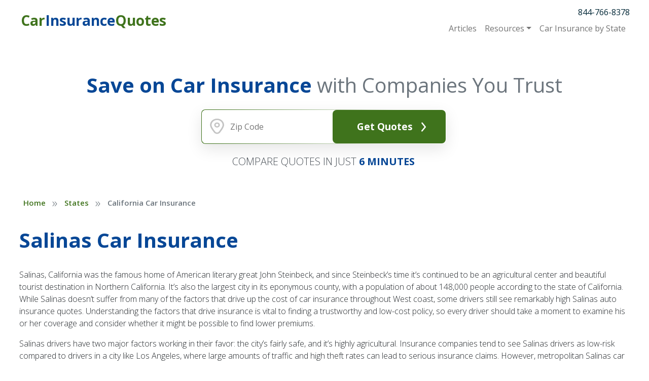

--- FILE ---
content_type: text/html; charset=UTF-8
request_url: https://www.carinsurancequotes.com/states/california-car-insurance/salinas
body_size: 11493
content:




<!DOCTYPE html>
<html lang="en">
    <head>
        <title>Salinas Car Insurance - Salinas California Auto Insurance</title>
        <meta http-equiv="x-ua-compatible" content="ie=edge">
        <meta name="viewport" content="width=device-width, initial-scale=1.0">
        <link rel="preconnect" href="https://fonts.gstatic.com">
        <link href="https://fonts.googleapis.com/css2?family=Open+Sans:wght@100;200;300;400;500;600;700;800&display=swap" rel="stylesheet">

        <meta name='robots' content='index, follow, max-image-preview:large, max-snippet:-1, max-video-preview:-1' />
	<style>img:is([sizes="auto" i], [sizes^="auto," i]) { contain-intrinsic-size: 3000px 1500px }</style>
	
	<!-- This site is optimized with the Yoast SEO plugin v26.7 - https://yoast.com/wordpress/plugins/seo/ -->
	<meta name="description" content="Here&#039;s several tips for drivers in Salinas, California who are looking for lower car insurance premiums." />
	<link rel="canonical" href="https://www.carinsurancequotes.com/states/california-car-insurance/salinas" />
	<meta property="og:locale" content="en_US" />
	<meta property="og:type" content="article" />
	<meta property="og:title" content="Salinas Car Insurance - Salinas California Auto Insurance" />
	<meta property="og:description" content="Here&#039;s several tips for drivers in Salinas, California who are looking for lower car insurance premiums." />
	<meta property="og:url" content="https://www.carinsurancequotes.com/states/california-car-insurance/salinas" />
	<meta property="og:site_name" content="Car Insurance Quotes" />
	<meta property="article:published_time" content="2012-05-23T11:28:38+00:00" />
	<meta name="author" content="Ryan Vincent" />
	<meta name="twitter:card" content="summary_large_image" />
	<meta name="twitter:label1" content="Written by" />
	<meta name="twitter:data1" content="Ryan Vincent" />
	<meta name="twitter:label2" content="Est. reading time" />
	<meta name="twitter:data2" content="2 minutes" />
	<script type="application/ld+json" class="yoast-schema-graph">{"@context":"https://schema.org","@graph":[{"@type":"Article","@id":"https://www.carinsurancequotes.com/states/california-car-insurance/salinas#article","isPartOf":{"@id":"https://www.carinsurancequotes.com/states/california-car-insurance/salinas"},"author":{"name":"Ryan Vincent","@id":"https://www.carinsurancequotes.com/#/schema/person/74ff61376892fc4fbf3b78ab7283ae06"},"headline":"Salinas Car Insurance","datePublished":"2012-05-23T11:28:38+00:00","mainEntityOfPage":{"@id":"https://www.carinsurancequotes.com/states/california-car-insurance/salinas"},"wordCount":443,"commentCount":0,"articleSection":["California Car Insurance"],"inLanguage":"en-US","potentialAction":[{"@type":"CommentAction","name":"Comment","target":["https://www.carinsurancequotes.com/states/california-car-insurance/salinas#respond"]}]},{"@type":"WebPage","@id":"https://www.carinsurancequotes.com/states/california-car-insurance/salinas","url":"https://www.carinsurancequotes.com/states/california-car-insurance/salinas","name":"Salinas Car Insurance - Salinas California Auto Insurance","isPartOf":{"@id":"https://www.carinsurancequotes.com/#website"},"datePublished":"2012-05-23T11:28:38+00:00","author":{"@id":"https://www.carinsurancequotes.com/#/schema/person/74ff61376892fc4fbf3b78ab7283ae06"},"description":"Here's several tips for drivers in Salinas, California who are looking for lower car insurance premiums.","breadcrumb":{"@id":"https://www.carinsurancequotes.com/states/california-car-insurance/salinas#breadcrumb"},"inLanguage":"en-US","potentialAction":[{"@type":"ReadAction","target":["https://www.carinsurancequotes.com/states/california-car-insurance/salinas"]}]},{"@type":"BreadcrumbList","@id":"https://www.carinsurancequotes.com/states/california-car-insurance/salinas#breadcrumb","itemListElement":[{"@type":"ListItem","position":1,"name":"Home","item":"https://www.carinsurancequotes.com"},{"@type":"ListItem","position":2,"name":"States","item":"https://www.carinsurancequotes.com/car-insurance-by-state"},{"@type":"ListItem","position":3,"name":"California Car Insurance"}]},{"@type":"WebSite","@id":"https://www.carinsurancequotes.com/#website","url":"https://www.carinsurancequotes.com/","name":"Car Insurance Quotes","description":"Your SUPER-powered WP Engine Site","potentialAction":[{"@type":"SearchAction","target":{"@type":"EntryPoint","urlTemplate":"https://www.carinsurancequotes.com/?s={search_term_string}"},"query-input":{"@type":"PropertyValueSpecification","valueRequired":true,"valueName":"search_term_string"}}],"inLanguage":"en-US"},{"@type":"Person","@id":"https://www.carinsurancequotes.com/#/schema/person/74ff61376892fc4fbf3b78ab7283ae06","name":"Ryan Vincent","image":{"@type":"ImageObject","inLanguage":"en-US","@id":"https://www.carinsurancequotes.com/#/schema/person/image/","url":"https://secure.gravatar.com/avatar/59afa046b3a10c3ff98cce68da6397fa758e5bbc0e0982221ab8898e0d5c665c?s=96&d=mm&r=g","contentUrl":"https://secure.gravatar.com/avatar/59afa046b3a10c3ff98cce68da6397fa758e5bbc0e0982221ab8898e0d5c665c?s=96&d=mm&r=g","caption":"Ryan Vincent"},"url":"https://www.carinsurancequotes.com/author/ryan-vincentawl-com"}]}</script>
	<!-- / Yoast SEO plugin. -->


<link rel='dns-prefetch' href='//kit.fontawesome.com' />
<link rel='dns-prefetch' href='//cdn.jsdelivr.net' />
<link rel="alternate" type="application/rss+xml" title="Car Insurance Quotes &raquo; Salinas Car Insurance Comments Feed" href="https://www.carinsurancequotes.com/states/california-car-insurance/salinas/feed" />
<script type="text/javascript">
/* <![CDATA[ */
window._wpemojiSettings = {"baseUrl":"https:\/\/s.w.org\/images\/core\/emoji\/16.0.1\/72x72\/","ext":".png","svgUrl":"https:\/\/s.w.org\/images\/core\/emoji\/16.0.1\/svg\/","svgExt":".svg","source":{"concatemoji":"https:\/\/www.carinsurancequotes.com\/wp-includes\/js\/wp-emoji-release.min.js?ver=6.8.3"}};
/*! This file is auto-generated */
!function(s,n){var o,i,e;function c(e){try{var t={supportTests:e,timestamp:(new Date).valueOf()};sessionStorage.setItem(o,JSON.stringify(t))}catch(e){}}function p(e,t,n){e.clearRect(0,0,e.canvas.width,e.canvas.height),e.fillText(t,0,0);var t=new Uint32Array(e.getImageData(0,0,e.canvas.width,e.canvas.height).data),a=(e.clearRect(0,0,e.canvas.width,e.canvas.height),e.fillText(n,0,0),new Uint32Array(e.getImageData(0,0,e.canvas.width,e.canvas.height).data));return t.every(function(e,t){return e===a[t]})}function u(e,t){e.clearRect(0,0,e.canvas.width,e.canvas.height),e.fillText(t,0,0);for(var n=e.getImageData(16,16,1,1),a=0;a<n.data.length;a++)if(0!==n.data[a])return!1;return!0}function f(e,t,n,a){switch(t){case"flag":return n(e,"\ud83c\udff3\ufe0f\u200d\u26a7\ufe0f","\ud83c\udff3\ufe0f\u200b\u26a7\ufe0f")?!1:!n(e,"\ud83c\udde8\ud83c\uddf6","\ud83c\udde8\u200b\ud83c\uddf6")&&!n(e,"\ud83c\udff4\udb40\udc67\udb40\udc62\udb40\udc65\udb40\udc6e\udb40\udc67\udb40\udc7f","\ud83c\udff4\u200b\udb40\udc67\u200b\udb40\udc62\u200b\udb40\udc65\u200b\udb40\udc6e\u200b\udb40\udc67\u200b\udb40\udc7f");case"emoji":return!a(e,"\ud83e\udedf")}return!1}function g(e,t,n,a){var r="undefined"!=typeof WorkerGlobalScope&&self instanceof WorkerGlobalScope?new OffscreenCanvas(300,150):s.createElement("canvas"),o=r.getContext("2d",{willReadFrequently:!0}),i=(o.textBaseline="top",o.font="600 32px Arial",{});return e.forEach(function(e){i[e]=t(o,e,n,a)}),i}function t(e){var t=s.createElement("script");t.src=e,t.defer=!0,s.head.appendChild(t)}"undefined"!=typeof Promise&&(o="wpEmojiSettingsSupports",i=["flag","emoji"],n.supports={everything:!0,everythingExceptFlag:!0},e=new Promise(function(e){s.addEventListener("DOMContentLoaded",e,{once:!0})}),new Promise(function(t){var n=function(){try{var e=JSON.parse(sessionStorage.getItem(o));if("object"==typeof e&&"number"==typeof e.timestamp&&(new Date).valueOf()<e.timestamp+604800&&"object"==typeof e.supportTests)return e.supportTests}catch(e){}return null}();if(!n){if("undefined"!=typeof Worker&&"undefined"!=typeof OffscreenCanvas&&"undefined"!=typeof URL&&URL.createObjectURL&&"undefined"!=typeof Blob)try{var e="postMessage("+g.toString()+"("+[JSON.stringify(i),f.toString(),p.toString(),u.toString()].join(",")+"));",a=new Blob([e],{type:"text/javascript"}),r=new Worker(URL.createObjectURL(a),{name:"wpTestEmojiSupports"});return void(r.onmessage=function(e){c(n=e.data),r.terminate(),t(n)})}catch(e){}c(n=g(i,f,p,u))}t(n)}).then(function(e){for(var t in e)n.supports[t]=e[t],n.supports.everything=n.supports.everything&&n.supports[t],"flag"!==t&&(n.supports.everythingExceptFlag=n.supports.everythingExceptFlag&&n.supports[t]);n.supports.everythingExceptFlag=n.supports.everythingExceptFlag&&!n.supports.flag,n.DOMReady=!1,n.readyCallback=function(){n.DOMReady=!0}}).then(function(){return e}).then(function(){var e;n.supports.everything||(n.readyCallback(),(e=n.source||{}).concatemoji?t(e.concatemoji):e.wpemoji&&e.twemoji&&(t(e.twemoji),t(e.wpemoji)))}))}((window,document),window._wpemojiSettings);
/* ]]> */
</script>
<link rel='stylesheet' id='genesis-blocks-style-css-css' href='https://www.carinsurancequotes.com/wp-content/plugins/genesis-blocks/dist/style-blocks.build.css?ver=1765174545' type='text/css' media='all' />
<style id='wp-emoji-styles-inline-css' type='text/css'>

	img.wp-smiley, img.emoji {
		display: inline !important;
		border: none !important;
		box-shadow: none !important;
		height: 1em !important;
		width: 1em !important;
		margin: 0 0.07em !important;
		vertical-align: -0.1em !important;
		background: none !important;
		padding: 0 !important;
	}
</style>
<link rel='stylesheet' id='wp-block-library-css' href='https://www.carinsurancequotes.com/wp-includes/css/dist/block-library/style.min.css?ver=6.8.3' type='text/css' media='all' />
<style id='classic-theme-styles-inline-css' type='text/css'>
/*! This file is auto-generated */
.wp-block-button__link{color:#fff;background-color:#32373c;border-radius:9999px;box-shadow:none;text-decoration:none;padding:calc(.667em + 2px) calc(1.333em + 2px);font-size:1.125em}.wp-block-file__button{background:#32373c;color:#fff;text-decoration:none}
</style>
<style id='global-styles-inline-css' type='text/css'>
:root{--wp--preset--aspect-ratio--square: 1;--wp--preset--aspect-ratio--4-3: 4/3;--wp--preset--aspect-ratio--3-4: 3/4;--wp--preset--aspect-ratio--3-2: 3/2;--wp--preset--aspect-ratio--2-3: 2/3;--wp--preset--aspect-ratio--16-9: 16/9;--wp--preset--aspect-ratio--9-16: 9/16;--wp--preset--color--black: #000000;--wp--preset--color--cyan-bluish-gray: #abb8c3;--wp--preset--color--white: #ffffff;--wp--preset--color--pale-pink: #f78da7;--wp--preset--color--vivid-red: #cf2e2e;--wp--preset--color--luminous-vivid-orange: #ff6900;--wp--preset--color--luminous-vivid-amber: #fcb900;--wp--preset--color--light-green-cyan: #7bdcb5;--wp--preset--color--vivid-green-cyan: #00d084;--wp--preset--color--pale-cyan-blue: #8ed1fc;--wp--preset--color--vivid-cyan-blue: #0693e3;--wp--preset--color--vivid-purple: #9b51e0;--wp--preset--color--ciq-primary-900: #074796;--wp--preset--color--ciq-secondary-900: #3F731C;--wp--preset--color--ciq-tertiary-900: #4e6577;--wp--preset--color--gray-gray-900: #333333;--wp--preset--color--gray-gray-800: #3D3D3D;--wp--preset--color--gray-gray-700: #474747;--wp--preset--color--gray-gray-600: #606060;--wp--preset--color--gray-gray-500: #707070;--wp--preset--color--gray-gray-400: #7E7E7E;--wp--preset--color--gray-gray-300: #CFCFCF;--wp--preset--color--gray-gray-200: #DBDBDB;--wp--preset--color--gray-gray-100: #F3F3F3;--wp--preset--color--gray-gray-1: #FFFFFF;--wp--preset--gradient--vivid-cyan-blue-to-vivid-purple: linear-gradient(135deg,rgba(6,147,227,1) 0%,rgb(155,81,224) 100%);--wp--preset--gradient--light-green-cyan-to-vivid-green-cyan: linear-gradient(135deg,rgb(122,220,180) 0%,rgb(0,208,130) 100%);--wp--preset--gradient--luminous-vivid-amber-to-luminous-vivid-orange: linear-gradient(135deg,rgba(252,185,0,1) 0%,rgba(255,105,0,1) 100%);--wp--preset--gradient--luminous-vivid-orange-to-vivid-red: linear-gradient(135deg,rgba(255,105,0,1) 0%,rgb(207,46,46) 100%);--wp--preset--gradient--very-light-gray-to-cyan-bluish-gray: linear-gradient(135deg,rgb(238,238,238) 0%,rgb(169,184,195) 100%);--wp--preset--gradient--cool-to-warm-spectrum: linear-gradient(135deg,rgb(74,234,220) 0%,rgb(151,120,209) 20%,rgb(207,42,186) 40%,rgb(238,44,130) 60%,rgb(251,105,98) 80%,rgb(254,248,76) 100%);--wp--preset--gradient--blush-light-purple: linear-gradient(135deg,rgb(255,206,236) 0%,rgb(152,150,240) 100%);--wp--preset--gradient--blush-bordeaux: linear-gradient(135deg,rgb(254,205,165) 0%,rgb(254,45,45) 50%,rgb(107,0,62) 100%);--wp--preset--gradient--luminous-dusk: linear-gradient(135deg,rgb(255,203,112) 0%,rgb(199,81,192) 50%,rgb(65,88,208) 100%);--wp--preset--gradient--pale-ocean: linear-gradient(135deg,rgb(255,245,203) 0%,rgb(182,227,212) 50%,rgb(51,167,181) 100%);--wp--preset--gradient--electric-grass: linear-gradient(135deg,rgb(202,248,128) 0%,rgb(113,206,126) 100%);--wp--preset--gradient--midnight: linear-gradient(135deg,rgb(2,3,129) 0%,rgb(40,116,252) 100%);--wp--preset--font-size--small: 13px;--wp--preset--font-size--medium: 20px;--wp--preset--font-size--large: 36px;--wp--preset--font-size--x-large: 42px;--wp--preset--spacing--20: 0.44rem;--wp--preset--spacing--30: 0.67rem;--wp--preset--spacing--40: 1rem;--wp--preset--spacing--50: 1.5rem;--wp--preset--spacing--60: 2.25rem;--wp--preset--spacing--70: 3.38rem;--wp--preset--spacing--80: 5.06rem;--wp--preset--shadow--natural: 6px 6px 9px rgba(0, 0, 0, 0.2);--wp--preset--shadow--deep: 12px 12px 50px rgba(0, 0, 0, 0.4);--wp--preset--shadow--sharp: 6px 6px 0px rgba(0, 0, 0, 0.2);--wp--preset--shadow--outlined: 6px 6px 0px -3px rgba(255, 255, 255, 1), 6px 6px rgba(0, 0, 0, 1);--wp--preset--shadow--crisp: 6px 6px 0px rgba(0, 0, 0, 1);}:where(.is-layout-flex){gap: 0.5em;}:where(.is-layout-grid){gap: 0.5em;}body .is-layout-flex{display: flex;}.is-layout-flex{flex-wrap: wrap;align-items: center;}.is-layout-flex > :is(*, div){margin: 0;}body .is-layout-grid{display: grid;}.is-layout-grid > :is(*, div){margin: 0;}:where(.wp-block-columns.is-layout-flex){gap: 2em;}:where(.wp-block-columns.is-layout-grid){gap: 2em;}:where(.wp-block-post-template.is-layout-flex){gap: 1.25em;}:where(.wp-block-post-template.is-layout-grid){gap: 1.25em;}.has-black-color{color: var(--wp--preset--color--black) !important;}.has-cyan-bluish-gray-color{color: var(--wp--preset--color--cyan-bluish-gray) !important;}.has-white-color{color: var(--wp--preset--color--white) !important;}.has-pale-pink-color{color: var(--wp--preset--color--pale-pink) !important;}.has-vivid-red-color{color: var(--wp--preset--color--vivid-red) !important;}.has-luminous-vivid-orange-color{color: var(--wp--preset--color--luminous-vivid-orange) !important;}.has-luminous-vivid-amber-color{color: var(--wp--preset--color--luminous-vivid-amber) !important;}.has-light-green-cyan-color{color: var(--wp--preset--color--light-green-cyan) !important;}.has-vivid-green-cyan-color{color: var(--wp--preset--color--vivid-green-cyan) !important;}.has-pale-cyan-blue-color{color: var(--wp--preset--color--pale-cyan-blue) !important;}.has-vivid-cyan-blue-color{color: var(--wp--preset--color--vivid-cyan-blue) !important;}.has-vivid-purple-color{color: var(--wp--preset--color--vivid-purple) !important;}.has-black-background-color{background-color: var(--wp--preset--color--black) !important;}.has-cyan-bluish-gray-background-color{background-color: var(--wp--preset--color--cyan-bluish-gray) !important;}.has-white-background-color{background-color: var(--wp--preset--color--white) !important;}.has-pale-pink-background-color{background-color: var(--wp--preset--color--pale-pink) !important;}.has-vivid-red-background-color{background-color: var(--wp--preset--color--vivid-red) !important;}.has-luminous-vivid-orange-background-color{background-color: var(--wp--preset--color--luminous-vivid-orange) !important;}.has-luminous-vivid-amber-background-color{background-color: var(--wp--preset--color--luminous-vivid-amber) !important;}.has-light-green-cyan-background-color{background-color: var(--wp--preset--color--light-green-cyan) !important;}.has-vivid-green-cyan-background-color{background-color: var(--wp--preset--color--vivid-green-cyan) !important;}.has-pale-cyan-blue-background-color{background-color: var(--wp--preset--color--pale-cyan-blue) !important;}.has-vivid-cyan-blue-background-color{background-color: var(--wp--preset--color--vivid-cyan-blue) !important;}.has-vivid-purple-background-color{background-color: var(--wp--preset--color--vivid-purple) !important;}.has-black-border-color{border-color: var(--wp--preset--color--black) !important;}.has-cyan-bluish-gray-border-color{border-color: var(--wp--preset--color--cyan-bluish-gray) !important;}.has-white-border-color{border-color: var(--wp--preset--color--white) !important;}.has-pale-pink-border-color{border-color: var(--wp--preset--color--pale-pink) !important;}.has-vivid-red-border-color{border-color: var(--wp--preset--color--vivid-red) !important;}.has-luminous-vivid-orange-border-color{border-color: var(--wp--preset--color--luminous-vivid-orange) !important;}.has-luminous-vivid-amber-border-color{border-color: var(--wp--preset--color--luminous-vivid-amber) !important;}.has-light-green-cyan-border-color{border-color: var(--wp--preset--color--light-green-cyan) !important;}.has-vivid-green-cyan-border-color{border-color: var(--wp--preset--color--vivid-green-cyan) !important;}.has-pale-cyan-blue-border-color{border-color: var(--wp--preset--color--pale-cyan-blue) !important;}.has-vivid-cyan-blue-border-color{border-color: var(--wp--preset--color--vivid-cyan-blue) !important;}.has-vivid-purple-border-color{border-color: var(--wp--preset--color--vivid-purple) !important;}.has-vivid-cyan-blue-to-vivid-purple-gradient-background{background: var(--wp--preset--gradient--vivid-cyan-blue-to-vivid-purple) !important;}.has-light-green-cyan-to-vivid-green-cyan-gradient-background{background: var(--wp--preset--gradient--light-green-cyan-to-vivid-green-cyan) !important;}.has-luminous-vivid-amber-to-luminous-vivid-orange-gradient-background{background: var(--wp--preset--gradient--luminous-vivid-amber-to-luminous-vivid-orange) !important;}.has-luminous-vivid-orange-to-vivid-red-gradient-background{background: var(--wp--preset--gradient--luminous-vivid-orange-to-vivid-red) !important;}.has-very-light-gray-to-cyan-bluish-gray-gradient-background{background: var(--wp--preset--gradient--very-light-gray-to-cyan-bluish-gray) !important;}.has-cool-to-warm-spectrum-gradient-background{background: var(--wp--preset--gradient--cool-to-warm-spectrum) !important;}.has-blush-light-purple-gradient-background{background: var(--wp--preset--gradient--blush-light-purple) !important;}.has-blush-bordeaux-gradient-background{background: var(--wp--preset--gradient--blush-bordeaux) !important;}.has-luminous-dusk-gradient-background{background: var(--wp--preset--gradient--luminous-dusk) !important;}.has-pale-ocean-gradient-background{background: var(--wp--preset--gradient--pale-ocean) !important;}.has-electric-grass-gradient-background{background: var(--wp--preset--gradient--electric-grass) !important;}.has-midnight-gradient-background{background: var(--wp--preset--gradient--midnight) !important;}.has-small-font-size{font-size: var(--wp--preset--font-size--small) !important;}.has-medium-font-size{font-size: var(--wp--preset--font-size--medium) !important;}.has-large-font-size{font-size: var(--wp--preset--font-size--large) !important;}.has-x-large-font-size{font-size: var(--wp--preset--font-size--x-large) !important;}
:where(.wp-block-post-template.is-layout-flex){gap: 1.25em;}:where(.wp-block-post-template.is-layout-grid){gap: 1.25em;}
:where(.wp-block-columns.is-layout-flex){gap: 2em;}:where(.wp-block-columns.is-layout-grid){gap: 2em;}
:root :where(.wp-block-pullquote){font-size: 1.5em;line-height: 1.6;}
</style>
<link rel='stylesheet' id='iq-web-css' href='https://www.carinsurancequotes.com/wp-content/themes/insurance-quotes/css/web.css?ver=1723518150' type='text/css' media='all' />
<script type="text/javascript" src="https://kit.fontawesome.com/a01141edf2.js?ver=6.8.3" id="iq-fontawesome-js"></script>
<script type="text/javascript" src="https://www.carinsurancequotes.com/wp-includes/js/jquery/jquery.min.js?ver=3.7.1" id="jquery-core-js"></script>
<script type="text/javascript" src="https://www.carinsurancequotes.com/wp-includes/js/jquery/jquery-migrate.min.js?ver=3.4.1" id="jquery-migrate-js"></script>
<link rel="https://api.w.org/" href="https://www.carinsurancequotes.com/wp-json/" /><link rel="alternate" title="JSON" type="application/json" href="https://www.carinsurancequotes.com/wp-json/wp/v2/posts/67388" /><link rel="EditURI" type="application/rsd+xml" title="RSD" href="https://www.carinsurancequotes.com/xmlrpc.php?rsd" />
<link rel='shortlink' href='https://www.carinsurancequotes.com/?p=67388' />
<link rel="alternate" title="oEmbed (JSON)" type="application/json+oembed" href="https://www.carinsurancequotes.com/wp-json/oembed/1.0/embed?url=https%3A%2F%2Fwww.carinsurancequotes.com%2Fstates%2Fcalifornia-car-insurance%2Fsalinas" />
<link rel="alternate" title="oEmbed (XML)" type="text/xml+oembed" href="https://www.carinsurancequotes.com/wp-json/oembed/1.0/embed?url=https%3A%2F%2Fwww.carinsurancequotes.com%2Fstates%2Fcalifornia-car-insurance%2Fsalinas&#038;format=xml" />
<style data>.has-text-color.has-ciq-primary-900-color,.has-text-color.has-ciq-primary-900-color a {color:#074796 !important;}
.has-text-color.has-ciq-primary-900-opposite-color,.has-text-color.has-ciq-primary-900-opposite-color a {color:#FFFFFF !important;}
.has-text-color.has-ciq-primary-900-color:after {background-color:#074796 !important;}
.has-ciq-primary-900-border-color {border-color:#074796 !important;}
.has-ciq-primary-900-background-color {background-color:#074796 !important;}
.has-text-color.has-ciq-secondary-900-color,.has-text-color.has-ciq-secondary-900-color a {color:#3F731C !important;}
.has-text-color.has-ciq-secondary-900-opposite-color,.has-text-color.has-ciq-secondary-900-opposite-color a {color:#FFFFFF !important;}
.has-text-color.has-ciq-secondary-900-color:after {background-color:#3F731C !important;}
.has-ciq-secondary-900-border-color {border-color:#3F731C !important;}
.has-ciq-secondary-900-background-color {background-color:#3F731C !important;}
.has-text-color.has-ciq-tertiary-900-color,.has-text-color.has-ciq-tertiary-900-color a {color:#4e6577 !important;}
.has-text-color.has-ciq-tertiary-900-opposite-color,.has-text-color.has-ciq-tertiary-900-opposite-color a {color:#FFFFFF !important;}
.has-text-color.has-ciq-tertiary-900-color:after {background-color:#4e6577 !important;}
.has-ciq-tertiary-900-border-color {border-color:#4e6577 !important;}
.has-ciq-tertiary-900-background-color {background-color:#4e6577 !important;}
.has-text-color.has-gray-gray-900-color,.has-text-color.has-gray-gray-900-color a {color:#333333 !important;}
.has-text-color.has-gray-gray-900-opposite-color,.has-text-color.has-gray-gray-900-opposite-color a {color:#FFF !important;}
.has-text-color.has-gray-gray-900-color:after {background-color:#333333 !important;}
.has-gray-gray-900-border-color {border-color:#333333 !important;}
.has-gray-gray-900-background-color {background-color:#333333 !important;}
.has-text-color.has-gray-gray-800-color,.has-text-color.has-gray-gray-800-color a {color:#3D3D3D !important;}
.has-text-color.has-gray-gray-800-opposite-color,.has-text-color.has-gray-gray-800-opposite-color a {color:#FFF !important;}
.has-text-color.has-gray-gray-800-color:after {background-color:#3D3D3D !important;}
.has-gray-gray-800-border-color {border-color:#3D3D3D !important;}
.has-gray-gray-800-background-color {background-color:#3D3D3D !important;}
.has-text-color.has-gray-gray-700-color,.has-text-color.has-gray-gray-700-color a {color:#474747 !important;}
.has-text-color.has-gray-gray-700-opposite-color,.has-text-color.has-gray-gray-700-opposite-color a {color:#FFF !important;}
.has-text-color.has-gray-gray-700-color:after {background-color:#474747 !important;}
.has-gray-gray-700-border-color {border-color:#474747 !important;}
.has-gray-gray-700-background-color {background-color:#474747 !important;}
.has-text-color.has-gray-gray-600-color,.has-text-color.has-gray-gray-600-color a {color:#606060 !important;}
.has-text-color.has-gray-gray-600-opposite-color,.has-text-color.has-gray-gray-600-opposite-color a {color:#FFF !important;}
.has-text-color.has-gray-gray-600-color:after {background-color:#606060 !important;}
.has-gray-gray-600-border-color {border-color:#606060 !important;}
.has-gray-gray-600-background-color {background-color:#606060 !important;}
.has-text-color.has-gray-gray-500-color,.has-text-color.has-gray-gray-500-color a {color:#707070 !important;}
.has-text-color.has-gray-gray-500-opposite-color,.has-text-color.has-gray-gray-500-opposite-color a {color:#FFF !important;}
.has-text-color.has-gray-gray-500-color:after {background-color:#707070 !important;}
.has-gray-gray-500-border-color {border-color:#707070 !important;}
.has-gray-gray-500-background-color {background-color:#707070 !important;}
.has-text-color.has-gray-gray-400-color,.has-text-color.has-gray-gray-400-color a {color:#7E7E7E !important;}
.has-text-color.has-gray-gray-400-opposite-color,.has-text-color.has-gray-gray-400-opposite-color a {color:#FFF !important;}
.has-text-color.has-gray-gray-400-color:after {background-color:#7E7E7E !important;}
.has-gray-gray-400-border-color {border-color:#7E7E7E !important;}
.has-gray-gray-400-background-color {background-color:#7E7E7E !important;}
.has-text-color.has-gray-gray-300-color,.has-text-color.has-gray-gray-300-color a {color:#CFCFCF !important;}
.has-text-color.has-gray-gray-300-opposite-color,.has-text-color.has-gray-gray-300-opposite-color a {color:#333 !important;}
.has-text-color.has-gray-gray-300-color:after {background-color:#CFCFCF !important;}
.has-gray-gray-300-border-color {border-color:#CFCFCF !important;}
.has-gray-gray-300-background-color {background-color:#CFCFCF !important;}
.has-text-color.has-gray-gray-200-color,.has-text-color.has-gray-gray-200-color a {color:#DBDBDB !important;}
.has-text-color.has-gray-gray-200-opposite-color,.has-text-color.has-gray-gray-200-opposite-color a {color:#333 !important;}
.has-text-color.has-gray-gray-200-color:after {background-color:#DBDBDB !important;}
.has-gray-gray-200-border-color {border-color:#DBDBDB !important;}
.has-gray-gray-200-background-color {background-color:#DBDBDB !important;}
.has-text-color.has-gray-gray-100-color,.has-text-color.has-gray-gray-100-color a {color:#F3F3F3 !important;}
.has-text-color.has-gray-gray-100-opposite-color,.has-text-color.has-gray-gray-100-opposite-color a {color:#333 !important;}
.has-text-color.has-gray-gray-100-color:after {background-color:#F3F3F3 !important;}
.has-gray-gray-100-border-color {border-color:#F3F3F3 !important;}
.has-gray-gray-100-background-color {background-color:#F3F3F3 !important;}
.has-text-color.has-gray-gray-1-color,.has-text-color.has-gray-gray-1-color a {color:#FFFFFF !important;}
.has-text-color.has-gray-gray-1-opposite-color,.has-text-color.has-gray-gray-1-opposite-color a {color:#333 !important;}
.has-text-color.has-gray-gray-1-color:after {background-color:#FFFFFF !important;}
.has-gray-gray-1-border-color {border-color:#FFFFFF !important;}
.has-gray-gray-1-background-color {background-color:#FFFFFF !important;}
:root {--ciq-primary-900: #074796;
--ciq-primary-900-opposite: #FFFFFF;
--ciq-secondary-900: #3F731C;
--ciq-secondary-900-opposite: #FFFFFF;
--ciq-tertiary-900: #4e6577;
--ciq-tertiary-900-opposite: #FFFFFF;
--gray-gray-900: #333333;
--gray-gray-900-opposite: #FFF;
--gray-gray-800: #3D3D3D;
--gray-gray-800-opposite: #FFF;
--gray-gray-700: #474747;
--gray-gray-700-opposite: #FFF;
--gray-gray-600: #606060;
--gray-gray-600-opposite: #FFF;
--gray-gray-500: #707070;
--gray-gray-500-opposite: #FFF;
--gray-gray-400: #7E7E7E;
--gray-gray-400-opposite: #FFF;
--gray-gray-300: #CFCFCF;
--gray-gray-300-opposite: #333;
--gray-gray-200: #DBDBDB;
--gray-gray-200-opposite: #333;
--gray-gray-100: #F3F3F3;
--gray-gray-100-opposite: #333;
--gray-gray-1: #FFFFFF;
--gray-gray-1-opposite: #333;
}</style>    </head>
    <body class="wp-singular post-template post-template-template-post-with-header-footer post-template-template-post-with-header-footer-php single single-post postid-67388 single-format-standard wp-theme-insurance-quotes iq iq-single iq-post-67388 iq-post-salinas iq-inside-page">
    
        <nav class="nav navbar fixed-top navbar-expand-lg navbar-light iq-navbar" data-nav-bar>
            <div class="iq-container">
                <a href="/" class="navbar-brand"><img src="https://www.carinsurancequotes.com/wp-content/uploads/2022/03/CIQ-Logo-Full-Name-Color.png" class="d-inline-block" alt="carinsurancequotes.com logo"><div class="iq-navbar-brand__name"><span>Car</span>Insurance<span>Quotes</span></div></a>
                <a href="tel:844-766-8378" class="navbar-phone" aria-label="Call for quotes">
                    <span class="navbar-phone-icon"></span>
                </a>
                <button class="navbar-toggler" type="button" data-bs-toggle="collapse" data-bs-target="#navbarRightContent" aria-controls="navbarSupportedContent" aria-expanded="false" aria-label="Toggle navigation">
                    <span class="navbar-toggler-icon"></span>
                </button>

                <div class="flex-grow-1 iq-navbar__cta">
                    
        <div class="iq-cta is-small ">
            <form action=""  data-cta-form  novalidate class="needs-validation">
                                <div class="iq-cta__content" data-iq-cta="iqCta">
                    
                    <div class="iq-cta__inner">

                        <div class="iq-cta__zip">
                            <input type="text" pattern="[0-9]*" maxlength="5" name="quoteZipCode" placeholder="Zip Code" data-zipcode />
                            <div class="invalid-feedback">
                                Please provide a valid zip code.
                            </div>
                        </div>

                        <!-- TODO Make button text configurable -->
                        <button
                            type="submit"
                            class="iq-button iq-button--primary iq-cta__submit"
                            data-cta-submit
                        >
                            Get Quotes							<img alt="Get Quotes" src="https://www.carinsurancequotes.com/wp-content/uploads/2022/01/chevron-down-white-icon.svg">
                        </button>
                    </div>

                                    </div>
                <input type="hidden" name="quoteInsuranceType" value="AUT" data-type-selection />
            </form>
        </div>
        


                    </div>

                <div class="collapse navbar-collapse flex-grow-0" id="navbarRightContent">

                    <div class="text-center text-lg-end">
                        <a href="tel:844-766-8378" class="mb-lg-2 link-dark iq-navbar__number" title="Call for Quotes">844-766-8378</a>

                        <div class="menu-header-container"><ul id="menu-header" class="navbar-nav" itemscope itemtype="http://www.schema.org/SiteNavigationElement"><li  id="menu-item-67760"><a itemprop="url" href="https://www.carinsurancequotes.com/category/articles" class="nav-link"><span itemprop="name">Articles</span></a></li>
<li  id="menu-item-67755" class="dropdown"><a href="#" aria-haspopup="true" aria-expanded="false" class="nav-link link-secondary dropdown-toggle" data-bs-toggle="dropdown"><span itemprop="name">Resources</span></a>
<ul class="dropdown-menu" >
	<li  id="menu-item-67759"><a itemprop="url" href="https://www.carinsurancequotes.com/car-insurance-companies" class="dropdown-item"><span itemprop="name">Car Insurance Companies</span></a></li>
	<li  id="menu-item-67758"><a itemprop="url" href="https://www.carinsurancequotes.com/car-insurance-questions" class="dropdown-item"><span itemprop="name">Car Insurance Questions</span></a></li>
	<li  id="menu-item-67757"><a itemprop="url" href="https://www.carinsurancequotes.com/car-insurance-glossary" class="dropdown-item"><span itemprop="name">Car Insurance Glossary</span></a></li>
	<li  id="menu-item-67756"><a itemprop="url" href="https://www.carinsurancequotes.com/vehicle-resources" class="dropdown-item"><span itemprop="name">Vehicle Resources</span></a></li>
	<li  id="menu-item-67874"><a itemprop="url" href="https://www.carinsurancequotes.com/car-insurance-rates" class="dropdown-item"><span itemprop="name">Compare Rates</span></a></li>
	<li  id="menu-item-67873"><a itemprop="url" href="https://www.carinsurancequotes.com/how-to-get-cheap-car-insurance" class="dropdown-item"><span itemprop="name">Save On Insurance</span></a></li>
</ul>
</li>
<li  id="menu-item-67761"><a itemprop="url" href="https://www.carinsurancequotes.com/car-insurance-by-state" class="nav-link"><span itemprop="name">Car Insurance by State</span></a></li>
</ul></div>
                    </div>
                </div>
            </div>
        </nav>
    </div>
        
    <div class="iq-container iq-single-post">


<div>
    <div class="row">
        <div class="col">
                        
            <!-- Quote -->
            <div class="iq-single-post__quote">

                
        <div class="iq-cta is-medium js-cta-scroll-target">
            <form action=""  data-cta-form  novalidate class="needs-validation">
                                    <h2 class="iq-cta__headline"><strong>Save on Car Insurance</strong> <span>with Companies You Trust</span></h2>
                                <div class="iq-cta__content" data-iq-cta="iqCta">
                    
                    <div class="iq-cta__inner">

                        <div class="iq-cta__zip">
                            <input type="text" pattern="[0-9]*" maxlength="5" name="quoteZipCode" placeholder="Zip Code" data-zipcode />
                            <div class="invalid-feedback">
                                Please provide a valid zip code.
                            </div>
                        </div>

                        <!-- TODO Make button text configurable -->
                        <button
                            type="submit"
                            class="iq-button iq-button--primary iq-cta__submit"
                            data-cta-submit
                        >
                            Get Quotes							<img alt="Get Quotes" src="https://www.carinsurancequotes.com/wp-content/uploads/2022/01/chevron-down-white-icon.svg">
                        </button>
                    </div>

                                            <p class="iq-cta__tagline">COMPARE QUOTES IN JUST <span>6 MINUTES</span></p>
                                    </div>
                <input type="hidden" name="quoteInsuranceType" value="AUT" data-type-selection />
            </form>
        </div>
        


                </div>

            <!-- Yoast Breadcrumbs -->
            <div class="yoast-breadcrumbs iq-single-post__breadcrumbs">
                <p id="breadcrumbs"><span><span><a href="https://www.carinsurancequotes.com">Home</a></span> &raquo; <span><a href="https://www.carinsurancequotes.com/car-insurance-by-state">States</a></span> &raquo; <span class="breadcrumb_last" aria-current="page">California Car Insurance</span></span></p>            </div>
            
            <!-- The Title -->
            <h1> Salinas Car Insurance</h1>

            <!-- REMOVE PER IQ TEAM -->
                        
            <!-- The Content -->
            <p>Salinas, California was the famous home of American literary great John Steinbeck, and since Steinbeck&#8217;s time it&#8217;s continued to be an agricultural center and beautiful tourist destination in Northern California.  It&#8217;s also the largest city in its eponymous county, with a population of about 148,000 people according to the state of California.  While Salinas doesn&#8217;t suffer from many of the factors that drive up the cost of car insurance throughout West coast, some drivers still see remarkably high Salinas auto insurance quotes.  Understanding the factors that drive insurance is vital to finding a trustworthy and low-cost policy, so every driver should take a moment to examine his or her coverage and consider whether it might be possible to find lower premiums.</p>
<p>Salinas drivers have two major factors working in their favor: the city&#8217;s fairly safe, and it&#8217;s highly agricultural.  Insurance companies tend to see Salinas drivers as low-risk compared to drivers in a city like Los Angeles, where large amounts of traffic and high theft rates can lead to serious insurance claims.  However, metropolitan Salinas car insurance policies may cost more than policies in more rural areas of the county for these same reasons.  Drivers need to look at rates and statistics for their zip code in order to accurately assess how &#8220;risky&#8221; they are to insurance companies&#8211;remember, while your driving record and your vehicle have the biggest impact on Salinas car insurance quotes, the area that you live and park in can also have a major impact.</p>
<p>Most car insurance companies offer discounts, and while these don&#8217;t relate to the area you live (not directly, anyways); they can be used to offset higher-than-average premiums.  Ask your insurance company what discounts they offer.  You may already qualify for one or more discounts&#8211;for instance, drivers with installed car alarms can often expect to pay less.</p>
<p>Getting several insurance quotes is vital to obtaining a decent policy.  All  drivers needs to do some research and find out what Salinas car insurance companies offer in terms of rates and coverage.  Otherwise, it&#8217;s impossible to gauge whether you&#8217;re paying an appropriate amount for car insurance coverage, and it&#8217;s difficult to negotiate with your current insurer for a good rate (and even more difficult to find a good rate for a new policy).  To check out several Salinas car insurance quotes at the same time, use our free tool, which uses a driver&#8217;s zip code to generate quotes around the area.  It can be extremely helpful for every driver, and well worth the small amount of time that it takes to find a better rate.</p>

                            <div class="mt-5">
                                </div>
                                        <div class="temp-wrap ">
                    <h2 class="fw-bold text-primary">Car Insurance <strong>by State</strong></h2>
                    <ul class="iq-state-list">

                        
                            <li><a href="http://carinsurancequ.wpengine.com/states/alabama-car-insurance">AL</a></li>

                        
                            <li><a href="http://carinsurancequ.wpengine.com/states/alaska-car-insurance">AK</a></li>

                        
                            <li><a href="http://carinsurancequ.wpengine.com/states/arizona-car-insurance">AZ</a></li>

                        
                            <li><a href="http://carinsurancequ.wpengine.com/states/arkansas-car-insurance">AR</a></li>

                        
                            <li><a href="http://carinsurancequ.wpengine.com/states/california-car-insurance">CA</a></li>

                        
                            <li><a href="http://carinsurancequ.wpengine.com/states/colorado-car-insurance">CO</a></li>

                        
                            <li><a href="http://carinsurancequ.wpengine.com/states/connecticut-car-insurance">CT</a></li>

                        
                            <li><a href="http://carinsurancequ.wpengine.com/states/delaware-car-insurance">DE</a></li>

                        
                            <li><a href="http://carinsurancequ.wpengine.com/states/district-of-columbia-car-insurance">DC</a></li>

                        
                            <li><a href="http://carinsurancequ.wpengine.com/states/florida-car-insurance">FL</a></li>

                        
                            <li><a href="http://carinsurancequ.wpengine.com/states/georgia-car-insurance">GA</a></li>

                        
                            <li><a href="http://carinsurancequ.wpengine.com/states/hawaii-car-insurance">HI</a></li>

                        
                            <li><a href="http://carinsurancequ.wpengine.com/states/idaho-car-insurance">ID</a></li>

                        
                            <li><a href="http://carinsurancequ.wpengine.com/states/illinois-car-insurance">IL</a></li>

                        
                            <li><a href="http://carinsurancequ.wpengine.com/states/indiana-car-insurance">IN</a></li>

                        
                            <li><a href="http://carinsurancequ.wpengine.com/states/iowa-car-insurance">IA</a></li>

                        
                            <li><a href="http://carinsurancequ.wpengine.com/states/kansas-car-insurance">KS</a></li>

                        
                            <li><a href="http://carinsurancequ.wpengine.com/states/kentucky-car-insurance">KY</a></li>

                        
                            <li><a href="http://carinsurancequ.wpengine.com/states/louisiana-car-insurance">LA</a></li>

                        
                            <li><a href="http://carinsurancequ.wpengine.com/states/maine-car-insurance">ME</a></li>

                        
                            <li><a href="http://carinsurancequ.wpengine.com/states/maryland-car-insurance">MD</a></li>

                        
                            <li><a href="http://carinsurancequ.wpengine.com/states/massachusetts-car-insurance">MA</a></li>

                        
                            <li><a href="http://carinsurancequ.wpengine.com/states/michigan-car-insurance">MI</a></li>

                        
                            <li><a href="http://carinsurancequ.wpengine.com/states/minnesota-car-insurance">MN</a></li>

                        
                            <li><a href="http://carinsurancequ.wpengine.com/states/mississippi-car-insurance">MS</a></li>

                        
                            <li><a href="http://carinsurancequ.wpengine.com/states/missouri-car-insurance">MO</a></li>

                        
                            <li><a href="http://carinsurancequ.wpengine.com/states/montana-car-insurance">MT</a></li>

                        
                            <li><a href="http://carinsurancequ.wpengine.com/states/nebraska-car-insurance">NE</a></li>

                        
                            <li><a href="http://carinsurancequ.wpengine.com/states/nevada-car-insurance">NV</a></li>

                        
                            <li><a href="http://carinsurancequ.wpengine.com/states/new-hampshire-car-insurance">NH</a></li>

                        
                            <li><a href="http://carinsurancequ.wpengine.com/states/new-jersey-car-insurance">NJ</a></li>

                        
                            <li><a href="http://carinsurancequ.wpengine.com/states/new-mexico-car-insurance">NM</a></li>

                        
                            <li><a href="http://carinsurancequ.wpengine.com/states/new-york-car-insurance">NY</a></li>

                        
                            <li><a href="http://carinsurancequ.wpengine.com/states/north-carolina-car-insurance">NC</a></li>

                        
                            <li><a href="http://carinsurancequ.wpengine.com/states/north-dakota-car-insurance">ND</a></li>

                        
                            <li><a href="http://carinsurancequ.wpengine.com/states/ohio-car-insurance">OH</a></li>

                        
                            <li><a href="http://carinsurancequ.wpengine.com/states/oklahoma-car-insurance">OK</a></li>

                        
                            <li><a href="http://carinsurancequ.wpengine.com/states/oregon-car-insurance">OR</a></li>

                        
                            <li><a href="http://carinsurancequ.wpengine.com/states/pennsylvania-car-insurance">PA</a></li>

                        
                            <li><a href="http://carinsurancequ.wpengine.com/states/puerto-rico-car-insurance">PR</a></li>

                        
                            <li><a href="http://carinsurancequ.wpengine.com/states/rhode-island-car-insurance">RI</a></li>

                        
                            <li><a href="http://carinsurancequ.wpengine.com/states/south-carolina-car-insurance">SC</a></li>

                        
                            <li><a href="http://carinsurancequ.wpengine.com/states/south-dakota-car-insurance">SD</a></li>

                        
                            <li><a href="http://carinsurancequ.wpengine.com/states/tennessee-car-insurance">TN</a></li>

                        
                            <li><a href="http://carinsurancequ.wpengine.com/states/texas-car-insurance">TX</a></li>

                        
                            <li><a href="http://carinsurancequ.wpengine.com/states/utah-car-insurance">UT</a></li>

                        
                            <li><a href="http://carinsurancequ.wpengine.com/states/vermont-car-insurance">VT</a></li>

                        
                            <li><a href="http://carinsurancequ.wpengine.com/states/virginia-car-insurance">VA</a></li>

                        
                            <li><a href="http://carinsurancequ.wpengine.com/states/district-of-columbia-car-insurance/washington-dc">WA</a></li>

                        
                            <li><a href="http://carinsurancequ.wpengine.com/states/west-virginia-car-insurance">WV</a></li>

                        
                            <li><a href="http://carinsurancequ.wpengine.com/states/wisconsin-car-insurance">WI</a></li>

                        
                            <li><a href="http://carinsurancequ.wpengine.com/states/wyoming-car-insurance">WY</a></li>

                                            </ul>
                </div>
            
                

                    </div>
    </div>
</div>
</div>


<div class="iq-footer">
    <div class="container">
        <div class="row">
            <div class="col">
                <div class="iq-footer__logo">
                    <a href="/"><img src="https://www.carinsurancequotes.com/wp-content/uploads/2022/03/CIQ-Logo-Full-Name-White.png" alt="netQuote Logo"></a>
                </div>
                <div class="iq-footer__social-icons">
                                </div>
            </div>
        </div>   
        <div class="row">
            <div class="col-12 col-sm-6 col-md-3 mb-4 mb-md-0">
                <div id="footer_1">
                    <div>
<div class="wp-block-group"><div class="wp-block-group__inner-container is-layout-flow wp-block-group-is-layout-flow"></div></div>
</div><div><h2>Read More</h2><div class="menu-resources-container"><ul id="menu-resources" class="menu" itemscope itemtype="http://www.schema.org/SiteNavigationElement"><li id="menu-item-67860" class="menu-item menu-item-type-post_type menu-item-object-page menu-item-67860"><a href="https://www.carinsurancequotes.com/car-insurance-glossary">Car Insurance Glossary</a></li>
<li id="menu-item-67861" class="menu-item menu-item-type-post_type menu-item-object-page menu-item-67861"><a href="https://www.carinsurancequotes.com/car-insurance-companies">Car Insurance Companies</a></li>
<li id="menu-item-67862" class="menu-item menu-item-type-post_type menu-item-object-page menu-item-67862"><a href="https://www.carinsurancequotes.com/car-insurance-questions">Car Insurance Questions</a></li>
<li id="menu-item-67877" class="menu-item menu-item-type-post_type menu-item-object-page menu-item-67877"><a href="https://www.carinsurancequotes.com/how-to-get-cheap-car-insurance">How To Save On Car Insurance</a></li>
<li id="menu-item-67878" class="menu-item menu-item-type-post_type menu-item-object-page menu-item-67878"><a href="https://www.carinsurancequotes.com/car-insurance-rates">Compare Car Insurance Rates</a></li>
</ul></div></div>                </div>
            </div>
            <div class="col-12 col-sm-6 col-md-3 mb-4 mb-md-0">
                <div id="footer_2">
                        <div>
<h2 class="wp-block-heading">Contact Us</h2>
</div><div>
<p><strong>CarInsuranceQuotes.com</strong><br>9004 Anderson Mill Road<br>Unit A<br>Austin, TX 78729</p>
</div><div>
<p>877-828-9792</p>
</div>                </div>
            </div>
            <div class="col-12 col-sm-6 col-md-3 mb-4 mb-md-0">
                <div id="footer_3">
                        <div><h2>Legal</h2><div class="menu-legal-container"><ul id="menu-legal" class="menu" itemscope itemtype="http://www.schema.org/SiteNavigationElement"><li id="menu-item-67778" class="menu-item menu-item-type-post_type menu-item-object-page menu-item-privacy-policy menu-item-67778"><a rel="privacy-policy" href="https://www.carinsurancequotes.com/privacy-policy">Privacy Policy</a></li>
<li id="menu-item-67779" class="menu-item menu-item-type-post_type menu-item-object-page menu-item-67779"><a href="https://www.carinsurancequotes.com/terms-of-use">Terms of Use</a></li>
<li id="menu-item-67780" class="menu-item menu-item-type-custom menu-item-object-custom menu-item-67780"><a href="https://dnc.allwebleads.com/Unsubscribe">Limit/Do Not Sell/Do Not Share My Personal Information</a></li>
<li id="menu-item-67781" class="menu-item menu-item-type-custom menu-item-object-custom menu-item-67781"><a href="/privacy-policy#digital-advertising">Interest-Based Advertising</a></li>
<li id="menu-item-67782" class="menu-item menu-item-type-post_type menu-item-object-page menu-item-67782"><a href="https://www.carinsurancequotes.com/contact">Contact Us</a></li>
</ul></div></div>                </div>
            </div>
            <div class="col-12 col-sm-6 col-md-3">
                <div id="footer_4">
                    <div><h2>Site Navigation</h2><div class="menu-site-navigation-container"><ul id="menu-site-navigation" class="menu" itemscope itemtype="http://www.schema.org/SiteNavigationElement"><li id="menu-item-67865" class="menu-item menu-item-type-post_type menu-item-object-page menu-item-home menu-item-67865"><a href="https://www.carinsurancequotes.com/">CarInsuranceQuotes</a></li>
<li id="menu-item-67880" class="menu-item menu-item-type-post_type menu-item-object-page menu-item-67880"><a href="https://www.carinsurancequotes.com/car-insurance-by-state">Car Insurance by State</a></li>
<li id="menu-item-67879" class="menu-item menu-item-type-post_type menu-item-object-page menu-item-67879"><a href="https://www.carinsurancequotes.com/vehicle-resources">Vehicle Resources</a></li>
<li id="menu-item-67864" class="menu-item menu-item-type-post_type menu-item-object-page menu-item-67864"><a href="https://www.carinsurancequotes.com/about-us">About Us</a></li>
<li id="menu-item-67866" class="menu-item menu-item-type-custom menu-item-object-custom menu-item-67866"><a href="https://quote.carinsurancequotes.com/Launch">Get Quotes</a></li>
</ul></div></div><div>
<p>CarInsuranceQuotes is committed to improving our services, applications and documents to make them more accessible to those with disabilities.</p>
</div>                </div>
            </div>
        </div>
        <div class="row">
            <div class="col">
                <div class="iq-footer__copyright">
                    <p>Copyright © 2024 All Rights Reserved.</p>
                </div>
                
                <div class="iq-footer__garnish">
                    <img src="" alt="">
                </div>
            </div>
            
        </div>
    </div>
</div>

<svg style="position: fixed; left: -1000px;" aria-hidden="true">
    <defs>
    <clipPath id="iqTopRightCurve" clipPathUnits="objectBoundingBox"><path d="M-.5.5Zm0,0h1v-1h0A1,1,0,0,1-.47.5Z" transform="translate(0.5 0.5)" fill="#04537b" fill-rule="evenodd"/></clipPath>
    <clipPath id="iqBottomLeftCurve" clipPathUnits="objectBoundingBox"><path d="M.5-.49Zm0,0h-1v1h0A1,1,0,0,1,.47-.49Z" transform="translate(0.5 0.49)" fill="#04537b" fill-rule="evenodd"/></clipPath>
    </defs>
</svg>



<div class="iq-mobile-cta" data-mobile-cta>

    <button
        id="iqMobileCta"
        class="btn iq-mobile-cta__btn"
        type="button"
        aria-haspopup="true"
        aria-expanded="false"
        data-mobile-cta-dropdown-button
    >
        Get Quotes        <img
            class="iq-mobile-cta__arrow"
            src="https://www.carinsurancequotes.com/wp-content/uploads/2022/01/chevron-down-white-icon.svg"
        />
    </button>
    <div class="iq-mobile-cta__content" aria-labelledby="iqMobileCta" data-mobile-cta-menu>
        
        <div class="iq-cta is-medium ">
            <form action=""  data-cta-form  novalidate class="needs-validation">
                                <div class="iq-cta__content" data-iq-cta="iqCta">
                    
                    <div class="iq-cta__inner">

                        <div class="iq-cta__zip">
                            <input type="text" pattern="[0-9]*" maxlength="5" name="quoteZipCode" placeholder="Zip Code" data-zipcode />
                            <div class="invalid-feedback">
                                Please provide a valid zip code.
                            </div>
                        </div>

                        <!-- TODO Make button text configurable -->
                        <button
                            type="submit"
                            class="iq-button iq-button--primary iq-cta__submit"
                            data-cta-submit
                        >
                            Get Quotes							<img alt="Get Quotes" src="https://www.carinsurancequotes.com/wp-content/uploads/2022/01/chevron-down-white-icon.svg">
                        </button>
                    </div>

                                    </div>
                <input type="hidden" name="quoteInsuranceType" value="AUT" data-type-selection />
            </form>
        </div>
        


        </div>
</div>
        <script type="speculationrules">
{"prefetch":[{"source":"document","where":{"and":[{"href_matches":"\/*"},{"not":{"href_matches":["\/wp-*.php","\/wp-admin\/*","\/wp-content\/uploads\/*","\/wp-content\/*","\/wp-content\/plugins\/*","\/wp-content\/themes\/insurance-quotes\/*","\/*\\?(.+)"]}},{"not":{"selector_matches":"a[rel~=\"nofollow\"]"}},{"not":{"selector_matches":".no-prefetch, .no-prefetch a"}}]},"eagerness":"conservative"}]}
</script>
<script>var AwlUserSessionObject = {}; var UserSessionInfo = { "replacementTargets": [] };</script><noscript><img src="https://quote.carinsurancequotes.com/ApiUserSession/Pixel?requestUriOverride=%2Fstates%2Fcalifornia-car-insurance%2Fsalinas" style="display:none;" alt="AWL User Session Pixel" /></noscript><script id="LeadiDscript" type="text/javascript"><!-- Jornaya LeadiD script included separately. --></script><noscript><img src="//create.leadid.com/noscript.gif?lac=006f8754-d273-11e0-b07e-12313b06a6b9&lck=4e5ff908-36e4-43de-a0eb-5bd50ad2a685&snippet_version=2" /></noscript>	<script type="text/javascript">
		function genesisBlocksShare( url, title, w, h ){
			var left = ( window.innerWidth / 2 )-( w / 2 );
			var top  = ( window.innerHeight / 2 )-( h / 2 );
			return window.open(url, title, 'toolbar=no, location=no, directories=no, status=no, menubar=no, scrollbars=no, resizable=no, copyhistory=no, width=600, height=600, top='+top+', left='+left);
		}
	</script>
	<script type="text/javascript" src="https://www.carinsurancequotes.com/wp-content/plugins/genesis-blocks/dist/assets/js/dismiss.js?ver=1765174545" id="genesis-blocks-dismiss-js-js"></script>
<script type="text/javascript" src="https://cdn.jsdelivr.net/npm/bootstrap@5.0.0-beta3/dist/js/bootstrap.bundle.min.js?ver=6.8.3" id="iq-bootstrap-js"></script>
<script type="text/javascript" src="https://www.carinsurancequotes.com/wp-content/themes/insurance-quotes/js/main.js?ver=1723518149" id="iq-main-js"></script>
<script type="text/javascript" id="iq-cta-js-extra">
/* <![CDATA[ */
var iq_cta_vars = {"iqCtaFormBaseUrl":"https:\/\/quote.carinsurancequotes.com\/Launch","iqCtaLeaveBehindEnabled":"1","iqCtaLeaveBehindDelay":"3000","iqCtaLeaveBehindBaseUrl":"https:\/\/quote.carinsurancequotes.com\/Launch\/PreQuoteSubmit"};
/* ]]> */
</script>
<script type="text/javascript" src="https://www.carinsurancequotes.com/wp-content/themes/insurance-quotes/js/iq-cta.js?ver=1723518149" id="iq-cta-js"></script>
<script type="text/javascript" src="https://www.carinsurancequotes.com/wp-content/plugins/iq-quotex-dynamic-replacement/dynamic-replacement.js?ver=6.8.3" id="dynamic-replacement-js"></script>
<script type="text/javascript" id="user-session-pixel-js-extra">
/* <![CDATA[ */
var ajax_object = {"quotex_user_session_url":"https:\/\/quote.carinsurancequotes.com\/ApiUserSession\/Json?requestUriOverride=%2Fstates%2Fcalifornia-car-insurance%2Fsalinas","quotex_url":"https:\/\/quote.carinsurancequotes.com"};
/* ]]> */
</script>
<script type="text/javascript" src="https://www.carinsurancequotes.com/wp-content/plugins/iq-quotex-user-session/iq-quotex-user-session.js?ver=1.5.1" id="user-session-pixel-js"></script>
    </body>
</html>